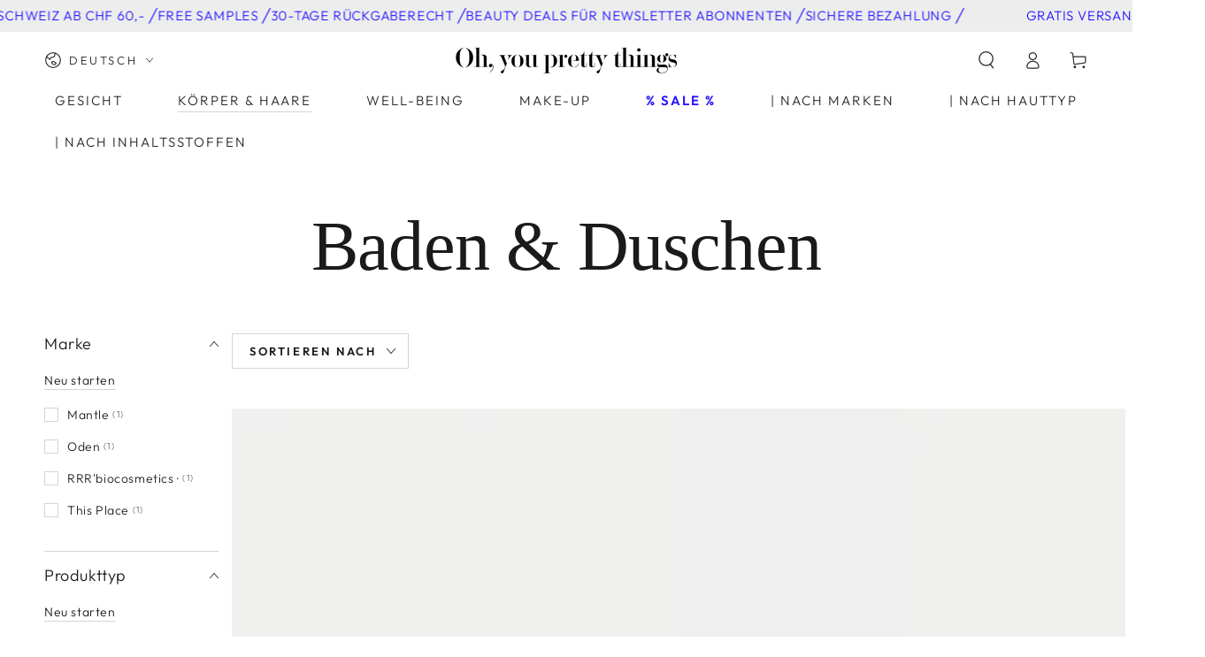

--- FILE ---
content_type: text/css
request_url: https://fastly-cloud.typenetwork.com/projects/6975/fontface.css?63b812f4
body_size: 141
content:
/* This CSS resource incorporates links to font software which is the
   valuable copyrighted property of Type Network, Inc. and/or their
   suppliers. You may not attempt to copy, install, redistribute,
   convert, modify or reverse engineer this font software. Please
   contact Type Network with any questions: www.typenetwork.com */

  
/* Your license for Big Caslon Bold is expired. 
   Renew your license at https://store.typenetwork.com/account/licenses
   or email info@typenetwork.com with any questions. */
